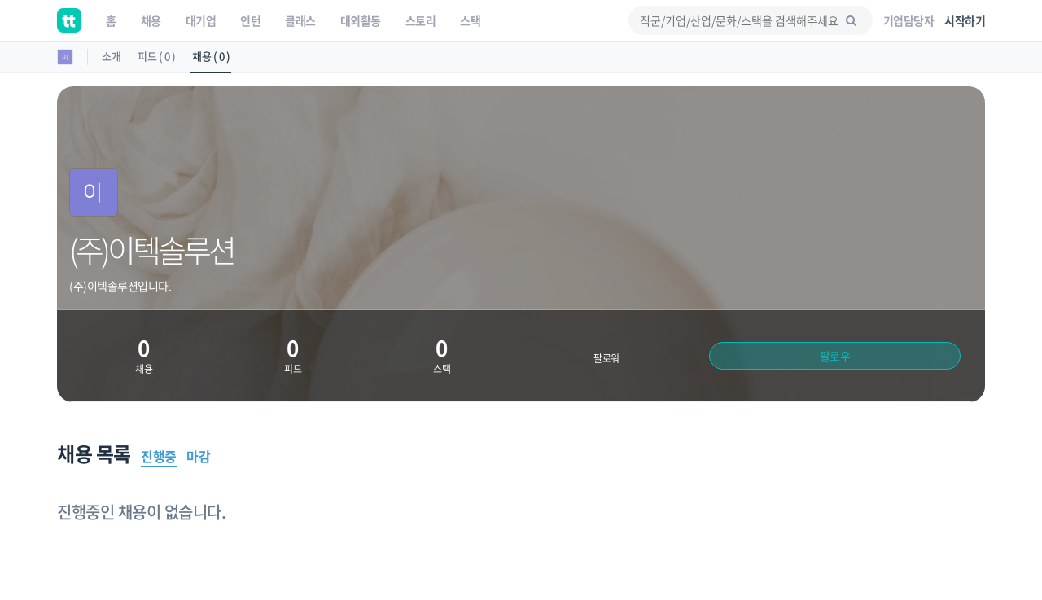

--- FILE ---
content_type: text/html; charset=UTF-8
request_url: https://www.theteams.kr/api/get_popular_keyword
body_size: -930
content:
{"search_log":["\uc5ec\uc218 \ucf00\uc774\ube14"]}

--- FILE ---
content_type: text/html; charset=utf-8
request_url: https://www.google.com/recaptcha/api2/aframe
body_size: 183
content:
<!DOCTYPE HTML><html><head><meta http-equiv="content-type" content="text/html; charset=UTF-8"></head><body><script nonce="K5fS7vep7P8_8t46OgpGyQ">/** Anti-fraud and anti-abuse applications only. See google.com/recaptcha */ try{var clients={'sodar':'https://pagead2.googlesyndication.com/pagead/sodar?'};window.addEventListener("message",function(a){try{if(a.source===window.parent){var b=JSON.parse(a.data);var c=clients[b['id']];if(c){var d=document.createElement('img');d.src=c+b['params']+'&rc='+(localStorage.getItem("rc::a")?sessionStorage.getItem("rc::b"):"");window.document.body.appendChild(d);sessionStorage.setItem("rc::e",parseInt(sessionStorage.getItem("rc::e")||0)+1);localStorage.setItem("rc::h",'1762137413934');}}}catch(b){}});window.parent.postMessage("_grecaptcha_ready", "*");}catch(b){}</script></body></html>

--- FILE ---
content_type: text/css
request_url: https://www.theteams.kr/includes/css/recruit.css?v=922
body_size: 2443
content:
.tags a {
	display:inline-block;
	margin:5px 14px 10px 0;
	padding:5px 10px;
	color:#555;
	border:2px solid #fff;
}
.tags a:hover {
	background-color:#3f9ad6;
		border:2px solid #3f9ad6;
	color:#fff;
	text-decoration:none;
}
.rc_title_strong {
	font-size: 12px;
	font-weight: 700;
}
body {
	color: #8794A3;
}
h3 {
	color: #6A7A8C;
}
p {
	line-height: 21px;
	font-size: 14px;
	letter-spacing: -0.5px;
}
#cat_blog ul{
	list-style:none;
	margin:0;
	padding:0;
	font-size:14px;
}
.widget h4{
	text-transform:uppercase;
	font-size:16px;
}
#cat_blog ul li a{
	border-bottom:1px solid #ededed;
	padding:10px 0;
	display:block;
	color:#888;
}
#cat_blog ul li:last-child a{
	border-bottom:none;
	padding-bottom:0;
}
#cat_blog ul li a:hover{
	color:#e04f67;
}
ul.recent_post {
	margin:0;
	padding:0;
}
ul.recent_post li {
	padding:0 0 8px 0;
	margin-bottom:15px;
	border-bottom:1px #e7e7e7 dotted;
	color:#313131;
	list-style:none;
	line-height:18px;
	padding-bottom:15px;
	color:#888;
	/*font-style:italic;*/
}
.mgtop6px {
	margin-top: 6px;
}
.select_post_wrap {
	padding: 10px 16px;
	border: 1px solid #dedede;
	border-radius: 4px;
}
ul.recent_post li div{
	/*padding-left:25px;*/
	font-style:normal
}
ul.recent_post li:last-child{
	border-bottom:0;
	margin-bottom:0;
	padding-bottom:0;
}
.post {
	margin-bottom:20px;
	background-color:#fff;
	border-radius: 3px;
	padding:20px;
}

.post_video {
	position: relative;
	width: 100%;
	height: 100%;
	opacity: 1;
}
.post_info {
	padding:10px;
	background-color:#273841;
	margin-bottom:12px;
	color:#fff;
}
.post_info a{
	color: #fff;
}
.post_info a:hover{
	text-decoration:underline;
}
.post_info span {
	color:#ff6666;
}
.post-left {float:left;}
.post-left ul {
	margin-left:0;
	padding-left:0;
}
.post-left ul li {
	float:left;
	margin-right:15px;
	list-style:none;
}
.post-left ul li i{
	margin-right:4px;
}
.post-right {float:right;
}
#comments {
	padding:10px 0 0px 0;
	margin-bottom:15px;
}
#comments ul {
	padding:0;
	margin:0;
	list-style:none;
}
#comments ol {
	padding:0;
	margin:0;
	list-style:none;
}
#comments li {
	padding:0 0 23px 0;
	list-style:none;
}
.avatar {
	float:left;
	margin-right:11px;

}
.avatar img {
	-moz-border-radius:3px;
	-webkit-border-radius:3px;
	border-radius:3px;
}
.comment_right {display:table;}
.comment_info {padding-bottom:7px;}
.comment_info span {padding:0 12px;}
#comments ol li ul li {
	padding:23px 0 0 30px;
	margin:0;
}
ul#cat_nav{
	list-style:none;
	margin:0 0 0 0;
	padding:0;
	font-weight:500;
}
ul#cat_nav li a{
	background-color:#fff;
	padding:10px 15px;
	-webkit-border-radius: 3px;
	-moz-border-radius: 3px;
	border-radius: 3px;
	display:block;
	margin-bottom:7px;
	position:relative;
}
ul#cat_nav li:last-child a{
	margin-bottom:0;
}
ul#cat_nav li a:before{
	position:relative;
	font-style: normal;
	font-weight: normal;
	font-family: 'ElegantIcons';
	position:absolute;
	font-size:20px;
	right:10px;
	top:9px;
	content: "\35";
}
#custom-search-input{
    padding: 3px;
    background-color: #fff;
}

#custom-search-input input{
    border: 0;
	font-size:14px;
    box-shadow: none;
}

#custom-search-input button{
    margin: 2px 0 0 0;
    box-shadow: none;
	background:none;
    border: 0;
    color: #666666;
    padding: 0 8px 0 10px;
    border-left: solid 1px #ddd;
	outline:none;
}

#custom-search-input button:hover{
    border: 0;
    box-shadow: none;
    border-left: solid 1px #ccc;
	color:#3f9ad6;
}

#custom-search-input .glyphicon-search{
    font-size: 23px;
}
#sidebar hr{
	margin:30px 0 20px 0;
	 border-top: 1px solid #e2e2e2;
	 border-bottom: 1px solid #fff;
}

.h3_post_title {
	font-size: 36px;
	font-weight: 200;
	/*padding-top: 30px;*/
	padding-bottom: 10px;
}
.company_link {
	padding: 2px 6px;
	border-radius: 2px;
	border: 1px solid #3f9ad6;
	font-size: 12px;
}
/*header.sticky {
	background-color: #000;
}*/
.container_recruit_bg {
	background-color: #ffffff;
	margin-top: 50px;
}
.magazine_cate_people {
	margin-top: 8px;
	color: #f57c00;
	padding: 0px 6px;
	border: 1px solid #f57c00;
	display: inline-block;
	border-radius: 2px;
	font-size: 12px;
}
.magazine_cate_company {
	margin-top: 8px;
	color: #3f9ad6;
	padding: 0px 6px;
	border: 1px solid #3f9ad6;
	display: inline-block;
	border-radius: 2px;
	font-size: 12px;
}


.recruit_slir_add {
	border-left: 4px solid #F8F9FA;
	border-right: 4px solid #F8F9FA;
	border-bottom: 8px solid #F8F9FA;
	display: block;
	background: #fff;
}
.wdnone {
	width: initial !important;
	border-bottom: 0 !important;
}
.support_wrap {
	min-width: 120px;
	margin-top: 24px;
	display: inline-block;
}
.designer_cate {
	margin-top: 8px;
	color: #8794A3;
	background-color: #F4F6F7;
	padding: 0px 6px;
	display: inline-block;
	border-radius: 2px;
	font-size: 12px;
	margin-bottom: 10px;
	border: 1px solid #E7E9EC;
	font-weight: 500;
}
.cate_1 {
	margin-top: 8px;
	color: #8794A3;
	background-color: #F4F6F7;
	padding: 0px 6px;
	display: inline-block;
	border-radius: 2px;
	font-size: 12px;
	margin-bottom: 10px;
	border: 1px solid #E7E9EC;
	font-weight: 500;
}
.cate_2 {
	margin-top: 8px;
	color: #8794A3;
	background-color: #F4F6F7;
	padding: 0px 6px;
	display: inline-block;
	border-radius: 2px;
	font-size: 12px;
	margin-bottom: 10px;
	border: 1px solid #E7E9EC;
	font-weight: 500;
}
.cate_3 {
	margin-top: 8px;
	color: #8794A3;
	background-color: #F4F6F7;
	padding: 0px 6px;
	display: inline-block;
	border-radius: 2px;
	font-size: 12px;
	margin-bottom: 10px;
	border: 1px solid #E7E9EC;
	font-weight: 500;
}
.cate_4 {
	margin-top: 8px;
	color: #8794A3;
	background-color: #F4F6F7;
	padding: 0px 6px;
	display: inline-block;
	border-radius: 2px;
	font-size: 12px;
	margin-bottom: 10px;
	border: 1px solid #E7E9EC;
	font-weight: 500;
}
.cate_5 {
	margin-top: 8px;
	color: #8794A3;
	background-color: #F4F6F7;
	padding: 0px 6px;
	display: inline-block;
	border-radius: 2px;
	font-size: 12px;
	margin-bottom: 10px;
	border: 1px solid #E7E9EC;
	font-weight: 500;
}
.cate_6 {
	margin-top: 8px;
	color: #8794A3;
	background-color: #F4F6F7;
	padding: 0px 6px;
	display: inline-block;
	border-radius: 2px;
	font-size: 12px;
	margin-bottom: 10px;
	border: 1px solid #E7E9EC;
	font-weight: 500;
}
.cate_7 {
	margin-top: 8px;
	color: #8794A3;
	background-color: #F4F6F7;
	padding: 0px 6px;
	display: inline-block;
	border-radius: 2px;
	font-size: 12px;
	margin-bottom: 10px;
	border: 1px solid #E7E9EC;
	font-weight: 500;
}
.cate_8 {
	margin-top: 8px;
	color: #8794A3;
	background-color: #F4F6F7;
	padding: 0px 6px;
	display: inline-block;
	border-radius: 2px;
	font-size: 12px;
	margin-bottom: 10px;
	border: 1px solid #E7E9EC;
	font-weight: 500;
}
.cate_9 {
	margin-top: 8px;
	color: #8794A3;
	background-color: #F4F6F7;
	padding: 0px 6px;
	display: inline-block;
	border-radius: 2px;
	font-size: 12px;
	margin-bottom: 10px;
	border: 1px solid #E7E9EC;
	font-weight: 500;
}
.cate_10 {
	margin-top: 8px;
	color: #8794A3;
	background-color: #F4F6F7;
	padding: 0px 6px;
	display: inline-block;
	border-radius: 2px;
	font-size: 12px;
	margin-bottom: 10px;
	border: 1px solid #E7E9EC;
	font-weight: 500;
}
.cate_11 {
	margin-top: 8px;
	color: #8794A3;
	background-color: #F4F6F7;
	padding: 0px 6px;
	display: inline-block;
	border-radius: 2px;
	font-size: 12px;
	margin-bottom: 10px;
	border: 1px solid #E7E9EC;
	font-weight: 500;
}
.cate_12 {
	margin-top: 8px;
	color: #8794A3;
	background-color: #F4F6F7;
	padding: 0px 6px;
	display: inline-block;
	border-radius: 2px;
	font-size: 12px;
	margin-bottom: 10px;
	border: 1px solid #E7E9EC;
	font-weight: 500;
}
.pd10px {
	padding: 2px 10px;
}
.tgcenter {
	text-align: right;
	float: right;
	padding-right: 5px;
}
.bg_ptn_gray {
	background: #dedede;
}
.rc_title {
	font-size :16px;
	margin-top: 0;
	line-height: 1.4;
	font-weight: 500;
	margin-bottom: 2px;
	color: #223141;
	letter-spacing: -1.5px;
	word-spacing: 2px;
}
.blind_card {
	background: #8794A3;
}
.profile_rec {
	position: relative;
	padding: 15px 5px 10px 52px;
	min-height: 65px;
	width: 100%;
	/*border-bottom: 1px solid #ededed;*/
	/*display: table;*/
	/*background: #fff;*/
}
.profile_rec div {
	/*display: table-cell;*/
	vertical-align: middle;
}
.flot_right {float: right;}
.profile_rec figure {
	width: 45px;
	height: 45px;
	overflow: hidden;
	position: absolute;
	left: 10px;
	top: 10px;
}
.profile_rec figure img {
	width: 45px;
	height: auto;
}
.profile_rec h3 {
	font-size: 16px;
	margin: 0;
	padding: 0;
}
.profile_rec h3 small {
	color: #8794A3;
	margin: 0;
	padding: 0;
}
.rec_deck {
	position: relative;
	/*margin: 2px;*/
	/*border-radius: 4px;*/
	overflow: hidden;
	/*border: 1px solid #dedede;*/
}
.support_cht {
	margin-top: 14px;
	padding-right: 0;
}
.txtright {
	text-align: right;
}
.noboder0 {
	border:0;
}
.black_bar {
	position: absolute;
	bottom: 0;
	padding: 16px 10px;
	background: #FFF;
	display: block;
	width: 100%;
	opacity: 0.9;
	z-index: 1;
}
.left_50 {left: -50px !important;top:0px !important;}
.h_aaa {
	color: #8794A3;
	margin-bottom: 5px;
	letter-spacing: -1px;
	word-spacing: 1.5px;
}
.rec_sty1 {
	margin-top: 0;
}
.rec_mem {

}
.rc_support_mem_icon {
	font-size: 16px;
	font-weight: 800;
	color: #E7E9EC;
}
.rec_done {
	margin-top: 8px;
	color: #fff;
	padding: 0px 6px;
	border: 1px solid #eb3b5a;
	display: inline-block;
	border-radius: 2px;
	font-size: 12px;
	background-color: #eb3b5a;
	margin-bottom: 10px;
}
.rec_ing {
	margin-top: 8px;
	color: #fff;
	padding: 0px 6px;
	border: 1px solid #00bcbd;
	display: inline-block;
	border-radius: 2px;
	font-size: 12px;
	background-color: #00bcbd;
	margin-bottom: 10px;
}
.rec_time {
	margin-top: 8px;
	color: #8794A3;
	padding: 0px 0px;
	display: inline-block;
	border-radius: 2px;
	font-size: 12px;
}
.rec_time i {
	color: #8794A3;
	position: relative;
	font-size: 12px;
}

.rec_company_like_value {
	margin-top: 8px;
	color: #f1c40f;
	padding: 0px;
	/*border: 1px solid #16a085;*/
	display: inline-block;
	border-radius: 2px;
	font-size: 18px;
	/*background-color: #ffffff;*/
	margin-bottom: 10px;
	float: right;
}

.rec_company_like_value2 {
	margin-top: 8px;
	color: #16a085;
	padding: 0px 6px;
	border: 1px solid #16a085;
	display: inline-block;
	border-radius: 2px;
	font-size: 12px;
	background-color: #ffffff;
	margin-bottom: 10px;
	float: right;
}

.slick-track {
	background: #F8F9FA;
}
.share_post_1 {
    padding: 10px;
    display: block;
    background: #3E5C97;
    text-align: center;
    border-radius: 4px;
    color: #fff;
    margin-bottom: 8px;
}
.share_post_2 {
    padding: 10px;
    display: block;
    background: #1DADEA;
    text-align: center;
    border-radius: 4px;
    color: #fff;
    margin-bottom: 8px;
}
.share_post_3 {
    padding: 10px;
    display: block;
    background: #DA4C3E;
    text-align: center;
    border-radius: 4px;
    color: #fff;
    margin-bottom: 8px;
}
.rec_stat_wrap {
	margin-bottom: 10px;
}
.wd100 {
	width: 100%;
}
.gr_btn_f5 {
	background: #f5f5f5;
}
.mgbtn10 {
	margin-bottom: 10px;
}
.mg0 {
	margin-bottom: 0;
	margin-top: 0;
}
.mgb0 {
	margin-bottom: 0;
}
.h14px {
	font-size: 14px;
}
.dspblk {
	display: block;
	overflow: hidden;
	position: relative;
}
.p_free_load {
	position: absolute;
	padding: 10px;
	z-index: 1;
	color: #fff;
	bottom: 0;
	margin: 0 0 5px 0;
}
.bgblack {
	z-index: 0;
	position: absolute;
	left: 0;
	top: 0;
	background: #000;
	width: 100%;
	height: 100%;
	filter: progid:DXImageTransform.Microsoft.Alpha(Opacity=40);
	opacity: 0.4;
}
.mgbtn10 {
	margin-bottom: 10px;
}
.tx_overflow {
	text-overflow: ellipsis;
}
.rc_nav_left_border {
	border-left: 1px solid #e2e2e2;
}
.pdt0 {
	padding-top: 0;
}
.rc_feat_promo {
	padding: 30px 10px 10px 10px;
}
.rc_bmk_chk {
	color: #6A7A8C;
}
.rc_cheerup_chk {
	/*color: #16a085;*/
	color: #eb3b5a;
}
.content_left {
	text-align: left;
	margin: 14px;
	border: 1px solid #dedede;
}
.pd10 {
	padding: 10px;
}
.mgb10 {
	margin-bottom: 10px;
}
.rc_teams_nav_line {
	margin-top: -10px;
	background-color: #fff;
	border: 1px solid #dedede;
	-webkit-box-shadow: 0px 3px 0px 0px #f0f2f4;
	-moz-box-shadow: 0px 3px 0px 0px #f0f2f4;
	box-shadow: 0px 3px 0px 0px #f0f2f4;
	z-index: 9;
	border-radius: 3px;
}
.nav-pills>li>a {
	border-radius: 0;
	color: #16a085;
}
.nav-pills>li+li {
    margin-left: 0px;
}
.rc_teams_nav_act {
	border-bottom: 2px solid #16a085;
}
.rc_teams_nav_nomal a {
	color: #8794A3 !important;
}
.rc_teams_nav_nomal:hover {
	border-bottom: 2px solid #8794A3;
}
.rc_teams_nav_friend a {
	color: #8794A3 !important;
}
.rc_teams_nav_friend a:hover {
	background-color: #fff !important;
}
.rc_teams_hv {

}
.rc_end_recruit {
	color: #e0e0e0;
}
.rc_end_recruit_img {
	-webkit-filter: blur(5px);
	-moz-filter: blur(5px);
	-o-filter: blur(5px);
	-ms-filter: blur(5px);
	filter: blur(5px);
}
.rc_fillter_title {
	margin-top: 0;
}
.rc_categories_list_ul {
	padding-left: 26px;
}
.rc_categories_list_ul li {
	list-style: none;
}
#accordion .rc_categories_tab {
	border-radius: 4px;
	overflow: hidden;
}
#accordion .panel-default > .rc_categories_header {
	background-color: #fff;
}
.rc_loader_icon_fnt35 {
	font-size: 35px;
}
.rc_mgt_150 {
	margin-top: 150px;
}

.pd0 {
	padding: 0;
}
.info_tabs figure img {
	width: 45px;
	height: 45px;
	border: 1px solid rgba(0,0,0,0.1);
}
.rc_like_people_wrap {
	display: inline-block;
	cursor: pointer;
}
img.rc_add_profile_thumb {
	width: 22px;
	height: 22px;
	display: inline-block;
	border-radius: 50%;
	margin-top: -6px;
	border: 1px solid #fff;
}
.rc_add_p2 {
	margin-right: -18px;
}
.rc_add_p3 {
	margin-right: -20px;
}
.rc_add_modal_content_left {
	text-align: left;
}
.rc_modal_add_people_mgb {
	margin-bottom: 10px;
}
.rc_more_people_add {
    padding: 20px 0px;
    color: #16a085;
    font-size: 14px;
    font-weight: 600;
    border-radius: 10px;
    text-align: center;
}
.rc_people_circle {
	width: 30px;
	height: 30px;
	margin-bottom: 4px;
	margin-right: 4px;
}
.rc_add_people_wrap_support {
	margin-bottom: 26px;
}
.indent_title_in .rc_team_add_icon {
	font-size: inherit;
	position: relative;
}

.rc_fb_share_textarea {
	background: #fff;
	border: none;
	border-radius: 2px;
	font-size: 18px;
	width: 100%;
	height: 60px;
	padding: 10px 0px;
	outline: none;
}

.rc_support_remeber_font {
	font-size: 20px;
}
/* From tablet portrait to mobile */
@media (max-width: 991px)  {
	.mobile_rc_search_nav {
		display: none;
	}
}

@media (max-width: 767px)  {
.post-right {float:none;}
.post-left ul li {
	float:none;
	margin-right:0;
	margin-bottom:3px;
}
.mobile_acept {
	display: none;
}
.rc_mobile_frend_none {
	display: none !important;
}
.rc_mobile_wrap_div {
	/*padding: 10px;*/
	padding: 0px;
	border: none;
	box-shadow: 0px 0px 0px 0px #fff;
}
.container_gray_bg {
	background: #fff;
}
hr.styled_2 {
    margin-top: 30px;
    margin-bottom: 40px;
    margin-left: -15px;
    margin-right: -15px;
}
.modal-fullscreen-xs-down {
	padding: 0 !important;
	overflow-y:scroll !important;
}
.modal-fullscreen-xs-down .modal-dialog {
	width: 100%;
	height: 100%;
	margin: 0;
	padding: 0;
}
.modal-fullscreen-xs-down .modal-content {
	height: auto;
	min-height: 100%;
	border: 0 none;
	border-radius: 0;
}

}
@media (max-width: 480px) {
	.indent_title_in i {
		display: none;
	}
	.margin_6030 {
		padding-top: 18px;
	}
	.rc_mobile_hidden {
		display: none !important;
	}
	.indent_title_in h3 {
		font-size: 20px;
		line-height: 1.3;
	}
	.rc_title_strong {
		font-size: 12px;
		color: #435061;
	}
	.rc_teams_nav_line {
		margin-top: 0px;
		background-color: #fff;
		border: 0;
		border-bottom: 1px solid #dedede;
		-webkit-box-shadow: none;
		-moz-box-shadow: none;
		box-shadow: none;
		z-index: 9;
		border-radius: inherit;
	}
	.rc_feed_teams_nav {
		padding: 0;
	}
	.rc_support_mem_icon {
		font-size: 15px;
		font-weight: 800;
	}
	.info_tabs figure.rc_mb_slider_lft5 {
		left: 5px;
	}
	.rc_mb_tgcenter_main_feed {
		padding-right: 0;
	}
	img.rc_add_profile_thumb {
		width: 20px;
		height: 20px;
		display: inline-block;
		border-radius: 50%;
		margin-top: -6px;
		border: 1px solid #fff;
	}
	.rc_add_p2 {
		margin-right: -18px;
	}
	.rc_add_p3 {
		margin-right: -20px;
	}
}

.tacenter{
	text-align: center;
}
